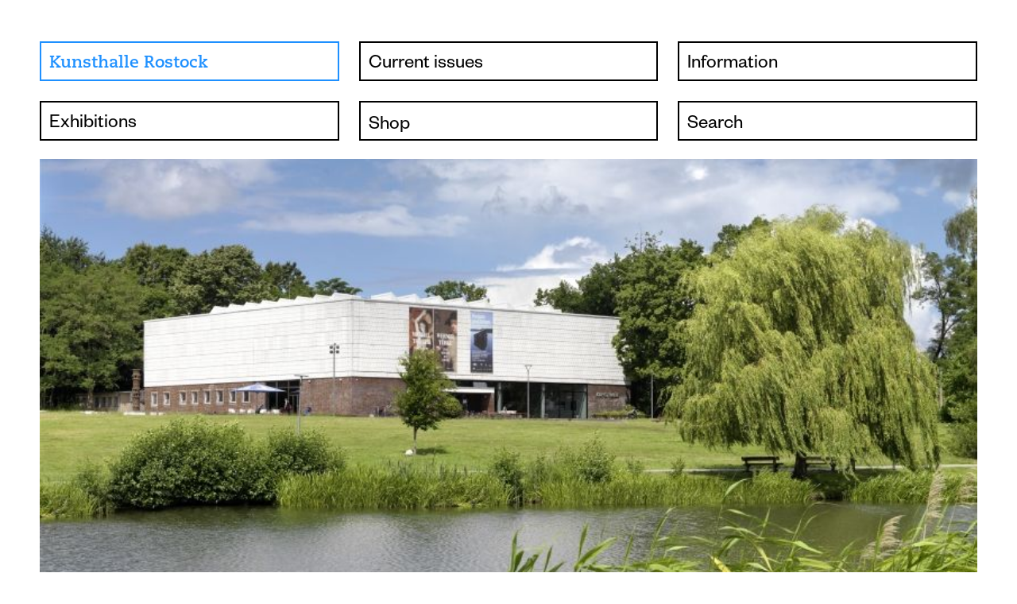

--- FILE ---
content_type: text/html; charset=UTF-8
request_url: https://kh-rostock.de/en/kunsthalle-rostock/ueber-uns
body_size: 7534
content:
<!DOCTYPE html>

<!--

 /$$         /$$   /$$
| $$        | $$  /$$/
| $$        | $$ /$$/ 
| $$        | $$$$$/  
| $$        | $$  $$  
| $$        | $$\  $$ 
| $$$$$$$$  | $$ \  $$
|________/  |__/  \__/

-->

<head>

  <meta charset="utf-8" />
  <meta name="viewport" content="width=device-width, initial-scale=1.0, maximum-scale=1.0, user-scalable=no" />

  <title>Kunsthalle Rostock | About the Art Hall</title>
  <meta name="description" content="Die Kunsthalle Rostock war der erste und einzige Neubau eines Kunstmuseums in der DDR und ist das gr&ouml;&szlig;te Ausstellungshaus f&uuml;r zeitgen&ouml;ssische Kunst in Mecklenburg-Vorpommern.">
  <meta name="keywords" content="art, museum, rostock, Schwanenteich">

  <meta name="og:description" content="Die Kunsthalle Rostock war der erste und einzige Neubau eines Kunstmuseums in der DDR und ist das gr&ouml;&szlig;te Ausstellungshaus f&uuml;r zeitgen&ouml;ssische Kunst in Mecklenburg-Vorpommern.">
  <meta name="og:keywords" content="art, museum, rostock, Schwanenteich">
  <meta property="og:title" content="Kunsthalle Rostock"/>
  <meta property="og:image" content="https://kh-rostock.de/content/3531_1_06030003902.jpg"/>
  <meta property="og:image:width" content="1200" />
  <meta property="og:image:height" content="1200" />

  <!-- favicon -->
  <link rel="shortcut icon" type="image/png" href="https://kh-rostock.de/assets/favicon/apple-icon-60x60.png"/>
  <link rel="apple-touch-icon" sizes="57x57" href="https://kh-rostock.de/assets/favicon/apple-icon-57x57.png">
  <link rel="apple-touch-icon" sizes="60x60" href="https://kh-rostock.de/assets/favicon/apple-icon-60x60.png">
  <link rel="apple-touch-icon" sizes="72x72" href="https://kh-rostock.de/assets/favicon/apple-icon-72x72.png">
  <link rel="apple-touch-icon" sizes="76x76" href="https://kh-rostock.de/assets/favicon/apple-icon-76x76.png">
  <link rel="apple-touch-icon" sizes="114x114" href="https://kh-rostock.de/assets/favicon/apple-icon-114x114.png">
  <link rel="apple-touch-icon" sizes="120x120" href="https://kh-rostock.de/assets/favicon/apple-icon-120x120.png">
  <link rel="apple-touch-icon" sizes="144x144" href="https://kh-rostock.de/assets/favicon/apple-icon-144x144.png">
  <link rel="apple-touch-icon" sizes="152x152" href="https://kh-rostock.de/assets/favicon/apple-icon-152x152.png">
  <link rel="apple-touch-icon" sizes="180x180" href="https://kh-rostock.de/assets/favicon/apple-icon-180x180.png">
  <link rel="icon" type="image/png" sizes="192x192"  href="https://kh-rostock.de/assets/favicon/android-icon-192x192.png">
  <link rel="icon" type="image/png" sizes="32x32" href="https://kh-rostock.de/assets/favicon/favicon-32x32.png">
  <link rel="icon" type="image/png" sizes="96x96" href="https://kh-rostock.de/assets/favicon/favicon-96x96.png">
  <meta name="msapplication-TileImage" content="https://kh-rostock.de/assets/favicon/ms-icon-144x144.png">
  
  <!-- styles -->
  <link rel="stylesheet" href="https://kh-rostock.de/assets/css/index.css">  <link rel="stylesheet" href="https://kh-rostock.de/assets/css/nprogress.css">  <!-- scripts -->
  <script src="https://ajax.googleapis.com/ajax/libs/jquery/2.1.4/jquery.min.js"></script>
  <script type="text/javascript" src="https://maps.googleapis.com/maps/api/js?key=AIzaSyBuRIIAJn1ilXtI7fkuCvqJRtgOjt6NabQ"></script>
  <script src="https://ajax.googleapis.com/ajax/libs/jqueryui/1.12.1/jquery-ui.min.js"></script>
  
</head>

<body>
    
<header>
    <nav class="navigation column" role="navigation">
  <h3 class="krh_menu">Kunsthalle Rostock <div class="burger"><img src="https://kh-rostock.de/assets/img/burger.svg"></div></h3>
  <ul class="menu">
    <div class="menu_row id1">     <h3>
                <li><a href="https://kh-rostock.de/en"><div class="linkarrow">→&shy;</div>Kunsthalle Rostock</a></li>
                                 <li>
            <a href="https://kh-rostock.de/en/kunsthalle-rostock/ueber-uns" ><div class="linkarrow">→&shy;</div>About the Art Hall</a>
          </li>
                                <li>
            <a href="https://kh-rostock.de/en/kunsthalle-rostock/sammlung" ><div class="linkarrow">→&shy;</div>Collection</a>
          </li>
                                <li>
            <a href="https://kh-rostock.de/en/kunsthalle-rostock/ansprechpartner" ><div class="linkarrow">→&shy;</div>Contact persons</a>
          </li>
                                <li>
            <a href="https://kh-rostock.de/en/kunsthalle-rostock/foerderer-projekte" ><div class="linkarrow">→&shy;</div>Sponsors, Projects</a>
          </li>
                                <li>
            <a href="https://kh-rostock.de/en/kunsthalle-rostock/presse" ><div class="linkarrow">→&shy;</div>Presse</a>
          </li>
                                <li>
            <a href="https://kh-rostock.de/en/kunsthalle-rostock/cafe-bistro" ><div class="linkarrow">→&shy;</div>Caf&eacute;, Bistro</a>
          </li>
                   </h3>
         <h3>
                <li>Current issues</li>
                                 <li>
            <a href="https://kh-rostock.de/en/aktuelles/news" ><div class="linkarrow">→&shy;</div>News</a>
          </li>
                                <li>
            <a href="https://kh-rostock.de/en/aktuelles/veranstaltungs-kalender" ><div class="linkarrow">→&shy;</div>Events calendar</a>
          </li>
                   </h3>
         <h3>
                <li>Information</li>
                                 <li>
            <a href="https://kh-rostock.de/en/information/allgemein" ><div class="linkarrow">→&shy;</div>Visit</a>
          </li>
                                <li>
            <a href="https://kh-rostock.de/en/information/programm" ><div class="linkarrow">→&shy;</div>Programm</a>
          </li>
                                <li>
            <a href="https://kh-rostock.de/en/information/museumspaedagogik" ><div class="linkarrow">→&shy;</div>Kunstvermittlung &amp; Museumsp&auml;dagogik</a>
          </li>
                   </h3>
    </div><div class="menu_row id4">     <h3>
                <li>Exhibitions</li>
                                 <li>
            <a href="https://kh-rostock.de/en/ausstellungen/aktuell" ><div class="linkarrow">→&shy;</div>Current</a>
          </li>
                                <li>
            <a href="https://kh-rostock.de/en/ausstellungen/vorschau" ><div class="linkarrow">→&shy;</div>Preview</a>
          </li>
                                <li>
            <a href="https://kh-rostock.de/en/ausstellungen/archiv" ><div class="linkarrow">→&shy;</div>Archive</a>
          </li>
                   </h3>
         <h3>
                <li class="menushop"><a href="https://kh-rostock.de/en/shop"><div class="linkarrow">→&shy;</div>Shop</a></li>
                             </h3>
         <h3>
                <li><a href="https://kh-rostock.de/en/search"><div class="linkarrow">→&shy;</div>Search</a></li>
                    </h3>
        <form id="form_search">
      <input id="search" class="js-search" type="search" name="q" value="" autocomplete="off" autofocus />
    </form>
  </ul>
</nav></header>

<main class="main">

<div class="slideshow slideshow1">
  <div class="close border roght"><h3>Schließen</h3></div>
  <figure><h2><p></p></h2></figure>
  <img class="previmg2" src="https://kh-rostock.de/content/1-kunsthalle-rostock/1-ueber-uns/aussenansichten.jpg">
  <div class="thumbnails2">
    <div class="prevthumb2-sizer"></div>
            <img class="prevthumb2" src="https://kh-rostock.de/content/1-kunsthalle-rostock/1-ueber-uns/aussenansichten.jpg" alt="">
            <img class="prevthumb2" src="https://kh-rostock.de/content/1-kunsthalle-rostock/1-ueber-uns/csm_aussenansicht_kunsthalle_rostock_6_ace6638524.jpg" alt="">
            <img class="prevthumb2" src="https://kh-rostock.de/content/1-kunsthalle-rostock/1-ueber-uns/csm_aussenansicht_kunsthalle_rostock_7_4d37fea5d0.jpg" alt="">
      </div>
</div>





<script>

$(document).ready(function(){

if ($(window).width() > 850) {
  
  $('.slider1').click(function(){
    $('.slideshow1').css('display','block'); 
    $('nav').css('display','none');
    $('.thumbnails2').isotope({
    itemSelector: '.prevthumb2',
    percentPosition: true,
    originLeft: false,
    originTop: false,
    transitionDuration: 0,
    masonry: {
      columnWidth: '.prevthumb2-sizer'
    }
  }); 
  });
  
  $('.slider2').click(function(){
    $('.slideshow2').css('display','block'); 
    $('nav').css('display','none'); 
    $('.thumbnails2').isotope({
    itemSelector: '.prevthumb2',
    percentPosition: true,
    originLeft: false,
    originTop: false,
    transitionDuration: 0,
    masonry: {
      columnWidth: '.prevthumb2-sizer'
    }
  }); 
  });
  
  $('.slider3').click(function(){
    $('.slideshow3').css('display','block'); 
    $('nav').css('display','none'); 
    $('.thumbnails2').isotope({
    itemSelector: '.prevthumb2',
    percentPosition: true,
    originLeft: false,
    originTop: false,
    transitionDuration: 0,
    masonry: {
      columnWidth: '.prevthumb2-sizer'
    }
  }); 
  });
  
  $('.close').click(function(){
    $('.slideshow').css('display','none'); 
    $('nav').css('display','block'); 
  });
  
  $('.prevthumb').on('mousemove', function(e){
    $(this).parent().parent().children('.previmg').addClass('hidden')
      var src = $(this).attr('src'),
      thumbPosition = $(this).offset(),
      thumbHeight = $(this).height(),
      thumbWidth = $(this).width(),
      thumbRatio = thumbWidth/thumbHeight,
      windowWidth = $(window).width(),
      windowHeight = $(window).height(),
      windowRatio = windowWidth/windowHeight;

      $('.imagewrap').css({
          'display' : 'block',
          'background-image' : 'url("' + src + '")'
      });

      if (windowRatio > thumbRatio){
        var thumbPositionTop = (e.pageY - thumbPosition.top),
        percentage = 100 * (thumbPositionTop / thumbHeight);
        $('.imagewrap').css('background-position-y', percentage + '%');
      }
      
      if (windowRatio < thumbRatio){
        var thumbPositionLeft = (e.pageX - thumbPosition.left),
            percentage = 100 * (thumbPositionLeft / thumbWidth);
        $('.imagewrap').css('background-position-x', percentage + '%');
      };
  });
  

  $('.prevthumb2').on('mouseenter', function(e){
      var src = $(this).attr('src');
      var img = $(this).parent().siblings('.previmg2');
      img.attr('src', src);
      
      var attr = $(this).attr('alt');
      
      var attr = attr.replace(/↵/g, "<br/>");

      var cap = $('figure h2 p');
      cap.text(attr);

  });
    
  }
});
</script>
<div class="grid">
<div class="grid-sizer"></div>

  <div class="grid-item">
    <img class="headerimage" src="https://kh-rostock.de/thumbs/kunsthalle-rostock/ueber-uns/aussenansichten-10x5-q80.jpg" data-src="https://kh-rostock.de/thumbs/kunsthalle-rostock/ueber-uns/aussenansichten-835x402-q80.jpg" alt="aussenansichten.jpg" >
    <h1><p>About the Art Hall</p></h1>
  </div>
  
  <div class="grid-item grid-item--width2 text">
  <p>The Kunsthalle Rostock was regarded as a prestigious object of GDR cultural policy. Designed in 1964 and opened five years later, it was designed &quot;for reasons of foreign policy and cultural policy .., [the Kunsthalle - Anm. D.. The Kunsthalle was originally designed as a pure exhibition pavilion for the presentation of the Biennale of the Baltic Sea, Norway and the islands, which was organized every two years from the 1969 Baltic Sea Week, The founding director, Dr. Horst Zimmermann, has launched a new collection for the Kunsthalle in 1964, in order to establish the house in the forests as an art museum, which is typical of a museum , Research and mediation (and still belong) are among the core competencies of the Kunsthalle.</p>
<p>In addition to the Biennale of the Eastern Sealand, Norway and the islands, there are three scientific and six foreign ministries each year. The special feature of the exhibition programs at the time of the art exhibition of the Ostseeländer Krieg was the largely uncensored presentation of art from non-socialist countries. Rostock Galt in the former GDR borders and is as &quot;gate to the world&quot;. This freedom of movement took place every two years in the art exhibitions.<br />
Apart from the Biennale, the Kunsthalle presents the numerous varied thematic exposures. The focus was on the art of East German modernity (ie art from the GDR) as well as the work of Scandinavian and regional artists. Graphics, plastic, design and painting were exhibited. International cooperation with institutions and artists from Japan, Mexico or France have been carried out separately. The Kunsthalle war is involved in the social life of the city of Rostock. Organized guided tours for school classes or brigade visits by the staff of Rostock's Neptune Shipyard. The number of visitors reached an average of 110,000 visitors per year between the years 1969 and 1990. The peak of 182,696 visitors a year was recorded for the year 1974. Even in the turn of 1989, 134,589 visitors visited the exhibitions. Planziele and brigade visits are, besides the rapidly changing exhibitions, the reasons for the high number of visitors between 1969 and 1989.</p>
<p>Until 1990 the collection of the Kunsthalle consisted mainly of graphics, sculptures and paintings. Most of the stock was purchased between the years 1964 and 1990 or joined to the collection by donations. The collection of the efforts and contacts of the founding director Dr. Horst Zimmermann. The focus of this collection is on regional art, works of the East German Modernist and from the Baltic Sea states. The collection of the collection counted up to the year 1990 well 500 paintings, 200 sculptures and 7,000 graphics.</p>
<p>The collection also houses prints by Otto Dix, Max Liebermann, Ernst Barlach, Käthe Kollwitz and Emil Orlik, and works by Finnish artists. In the field of plastic, for example, works by Joachim Jastram, Fritz Cremer, Felix Droese, Hermann Glöckner and Werner Stötzer can be mentioned. Self-portraits, landscape painting and the depiction of everyday working life dominate the works in the painting world. Among them are paintings by Oskar and Otto Manigk, Kate Diehn-Bitt, Rudolf Austen, Susanne Kandt-Horn and Carl Lohse.</p>
<p>In the course of the German-German reunification of 1990, changes in the Kunsthalle were noticeable. Alternating trips and exhibitions, which are capable of the development of the house at stake.</p>
<p>Since 2009, the Kunsthalle Rostock has been supported by a private sponsoring company under the direction of Dr. Jörg-Uwe Neumann. Since then, national and international renowned artists and photographers have been sitting in the traditionally rich house at the Schwanenteich, among them Arno Rink, Gerhard Richter, Arnulf Rainer, Georg Baselitz, Richard Serra, Norbert Bisky and Eugenio Recuenco. In addition to the already established artists, the Kunsthalle team also focuses on young artists and works from the Scandinavian and Baltic countries.</p>  </div>
  
    
  <div class="grid-item littlegrid">
    <div class="littlegrid-sizer"></div>
                                  
      <img class="littlegrid-item slider1" src="https://kh-rostock.de/thumbs/kunsthalle-rostock/ueber-uns/csm_aussenansicht_kunsthalle_rostock_6_ace6638524-10x7-q80.jpg" data-src="https://kh-rostock.de/thumbs/kunsthalle-rostock/ueber-uns/csm_aussenansicht_kunsthalle_rostock_6_ace6638524-200x133-q80.jpg" alt="" >
                          
      <img class="littlegrid-item slider1" src="https://kh-rostock.de/thumbs/kunsthalle-rostock/ueber-uns/csm_aussenansicht_kunsthalle_rostock_7_4d37fea5d0-10x7-q80.jpg" data-src="https://kh-rostock.de/thumbs/kunsthalle-rostock/ueber-uns/csm_aussenansicht_kunsthalle_rostock_7_4d37fea5d0-200x133-q80.jpg" alt="" >
                </div>
  
  <div class="grid-item marginbottom5">
    <h2 class="trenner"><p>Important exhibitions of the past years:</p></h2>
  </div>
    
                                                                                                                                    <a class="grid-item grid-item--width3 teaser ausitem" href="https://kh-rostock.de/en/ausstellungen/ausstellung/2025/hansa-rostock">
                  <img src="https://kh-rostock.de/thumbs/ausstellungen/ausstellung/2025/hansa-rostock/khr_hansa-10x14-q80.jpg" data-src="https://kh-rostock.de/thumbs/ausstellungen/ausstellung/2025/hansa-rostock/khr_hansa-600x812-q80.jpg" alt="khr_hansa.jpg" >
                <h2>2025</h2>
        <h1><p>Rund &amp; Eckig – Manchmal dreckig</p></h1>
        <h2>60 Jahre F.C. Hansa Rostock</h2>
      </a>
                                                                                                                                                                <a class="grid-item grid-item--width3 teaser ausitem" href="https://kh-rostock.de/en/ausstellungen/ausstellung/2024/gregor-hildebrandt">
                  <img src="https://kh-rostock.de/thumbs/ausstellungen/ausstellung/2024/gregor-hildebrandt/11_gh_khr-_-b0031323foto-roman_marz-gespiegelt-farbkorrigiert_detail-10x8-q80.jpg" data-src="https://kh-rostock.de/thumbs/ausstellungen/ausstellung/2024/gregor-hildebrandt/11_gh_khr-_-b0031323foto-roman_marz-gespiegelt-farbkorrigiert_detail-600x470-q80.jpg" alt="11_gh_khr-_-b0031323foto-roman_marz-gespiegelt-farbkorrigiert_detail.jpg" >
                <h2>2024</h2>
        <h1><p>Gregor Hildebrandt</p></h1>
        <h2>Nah am Wasser</h2>
      </a>
                                                    <a class="grid-item grid-item--width3 teaser ausitem" href="https://kh-rostock.de/en/ausstellungen/ausstellung/2023/unser-sammlung-1891-bis-2022">
                  <img src="https://kh-rostock.de/thumbs/ausstellungen/ausstellung/2023/unser-sammlung-1891-bis-2022/khr-10x6-q80.jpg" data-src="https://kh-rostock.de/thumbs/ausstellungen/ausstellung/2023/unser-sammlung-1891-bis-2022/khr-600x381-q80.jpg" alt="khr.jpg" >
                <h2>2023</h2>
        <h1><p>Unsere Sammlung</p></h1>
        <h2>1891 bis 2022</h2>
      </a>
                                  <a class="grid-item grid-item--width3 teaser ausitem" href="https://kh-rostock.de/en/ausstellungen/ausstellung/2023/udo-lindenberg">
                  <img src="https://kh-rostock.de/thumbs/ausstellungen/ausstellung/2023/udo-lindenberg/udo-lindenberg-10x6-q80.jpg" data-src="https://kh-rostock.de/thumbs/ausstellungen/ausstellung/2023/udo-lindenberg/udo-lindenberg-600x362-q80.jpg" alt="udo-lindenberg.jpg" >
                <h2>2023</h2>
        <h1><p>Udo Lindenberg</p></h1>
        <h2>Malerei, Musik &amp; Gro&szlig;e Show</h2>
      </a>
                                                                                                                                                                                                                                                                      <a class="grid-item grid-item--width3 teaser ausitem" href="https://kh-rostock.de/en/ausstellungen/ausstellung/2020/cur-deus-warum-gott">
                  <img src="https://kh-rostock.de/thumbs/ausstellungen/ausstellung/2020/cur-deus-warum-gott/michael-triegel-imago-2019-mischtechnik-auf-mdf-129-5-x-75-cm-10x17-q80.jpg" data-src="https://kh-rostock.de/thumbs/ausstellungen/ausstellung/2020/cur-deus-warum-gott/michael-triegel-imago-2019-mischtechnik-auf-mdf-129-5-x-75-cm-600x1035-q80.jpg" alt="michael-triegel-imago-2019-mischtechnik-auf-mdf-129-5-x-75-cm.jpg" >
                <h2>2020</h2>
        <h1><p>Michael Triegel</p></h1>
        <h2>Cur Deus &ndash; Warum Gott?</h2>
      </a>
                                                          <a class="grid-item grid-item--width3 teaser ausitem" href="https://kh-rostock.de/en/ausstellungen/ausstellung/2020/die-mahlers">
                  <img src="https://kh-rostock.de/thumbs/ausstellungen/ausstellung/2020/die-mahlers/utemahlersibyllejulia1979_mtl-10x11-q80.jpg" data-src="https://kh-rostock.de/thumbs/ausstellungen/ausstellung/2020/die-mahlers/utemahlersibyllejulia1979_mtl-600x683-q80.jpg" alt="utemahlersibyllejulia1979_mtl.jpg" >
                <h2>2020</h2>
        <h1><p>Ute Mahler &amp; Werner Mahler</p></h1>
        <h2>Werkschau</h2>
      </a>
                                                                <a class="grid-item grid-item--width3 teaser ausitem" href="https://kh-rostock.de/en/ausstellungen/ausstellung/2019/ulrich-hachulla-und-schueler">
                  <img src="https://kh-rostock.de/thumbs/ausstellungen/ausstellung/2019/ulrich-hachulla-und-schueler/741221-ulrich-hachulla-junges-paa-in-der-strassenbahn-1971-10x14-q80.jpg" data-src="https://kh-rostock.de/thumbs/ausstellungen/ausstellung/2019/ulrich-hachulla-und-schueler/741221-ulrich-hachulla-junges-paa-in-der-strassenbahn-1971-600x833-q80.jpg" alt="741221-ulrich-hachulla-junges-paa-in-der-strassenbahn-1971.jpg" >
                <h2>2019</h2>
        <h1><p>Ulrich Hachulla</p></h1>
        <h2>Werkschau mit Arbeiten seiner Meistersch&uuml;ler Michael Triegel und Matthias Ludwig</h2>
      </a>
                                                                                                                                  <a class="grid-item grid-item--width3 teaser ausitem" href="https://kh-rostock.de/en/ausstellungen/ausstellung/2018/willi-sitte-fritz-cremer">
                  <img src="https://kh-rostock.de/thumbs/ausstellungen/ausstellung/2018/willi-sitte-fritz-cremer/willi-sitte-ziegelputzmaschine-1950-oel-auf-karton-54-x-61-cm-10x9-q80.jpg" data-src="https://kh-rostock.de/thumbs/ausstellungen/ausstellung/2018/willi-sitte-fritz-cremer/willi-sitte-ziegelputzmaschine-1950-oel-auf-karton-54-x-61-cm-600x528-q80.jpg" alt="willi-sitte-ziegelputzmaschine-1950-oel-auf-karton-54-x-61-cm.jpg" >
                <h2>2018</h2>
        <h1><p>MOTIV MENSCH</p></h1>
        <h2>Willi Sitte und Fritz Cremer im Dialog</h2>
      </a>
                            <a class="grid-item grid-item--width3 teaser ausitem" href="https://kh-rostock.de/en/ausstellungen/ausstellung/2018/ilya-and-emilia-kabakov">
                  <img src="https://kh-rostock.de/thumbs/ausstellungen/ausstellung/2018/ilya-and-emilia-kabakov/ki-e_2015_804-two-times-nr.5-10x13-q80.jpg" data-src="https://kh-rostock.de/thumbs/ausstellungen/ausstellung/2018/ilya-and-emilia-kabakov/ki-e_2015_804-two-times-nr.5-600x770-q80.jpg" alt="ki-e_2015_804-two-times-nr.5.jpg" >
                <h2>2018</h2>
        <h1><p>ILYA &amp; EMILIA KABAKOV</p></h1>
        <h2>TWO TIMES</h2>
      </a>
                                        <a class="grid-item grid-item--width3 teaser ausitem" href="https://kh-rostock.de/en/ausstellungen/ausstellung/2018/kissing-und-kerstin">
                  <img src="https://kh-rostock.de/thumbs/ausstellungen/ausstellung/2018/kissing-und-kerstin/kissing-kerstin-10x15-q80.jpg" data-src="https://kh-rostock.de/thumbs/ausstellungen/ausstellung/2018/kissing-und-kerstin/kissing-kerstin-600x903-q80.jpg" alt="kissing-kerstin.jpg" >
                <h2>2018</h2>
        <h1><p>Erich Kissing und Kerstin</p></h1>
        <h2>Maler und Modell</h2>
      </a>
                                                                                                                                                          <a class="grid-item grid-item--width3 teaser ausitem" href="https://kh-rostock.de/en/ausstellungen/ausstellung/2017/chiharu-shiota">
                  <img src="https://kh-rostock.de/thumbs/ausstellungen/ausstellung/2017/chiharu-shiota/nl170506-24_chiharu-10x7-q80.jpg" data-src="https://kh-rostock.de/thumbs/ausstellungen/ausstellung/2017/chiharu-shiota/nl170506-24_chiharu-600x400-q80.jpg" alt="nl170506-24_chiharu.jpg" >
                <h2>2017</h2>
        <h1><p>Chiharu Shiota</p></h1>
        <h2>Under the skin / Unter der Haut</h2>
      </a>
                                                                            <a class="grid-item grid-item--width3 teaser ausitem" href="https://kh-rostock.de/en/ausstellungen/ausstellung/2017/wolfgang-mattheuer">
                  <img src="https://kh-rostock.de/thumbs/ausstellungen/ausstellung/2017/wolfgang-mattheuer/wvz-84_12-der-nachbar-der-will-fliegen-1984-oel-auf-leinwand-200-x-230-cm-10x9-q80.jpg" data-src="https://kh-rostock.de/thumbs/ausstellungen/ausstellung/2017/wolfgang-mattheuer/wvz-84_12-der-nachbar-der-will-fliegen-1984-oel-auf-leinwand-200-x-230-cm-600x520-q80.jpg" alt="wvz-84_12-der-nachbar-der-will-fliegen-1984-oel-auf-leinwand-200-x-230-cm.jpg" >
                <h2>2017</h2>
        <h1><p>Wolfgang Mattheuer</p></h1>
        <h2>Bilder als Botschaft</h2>
      </a>
                            <a class="grid-item grid-item--width3 teaser ausitem" href="https://kh-rostock.de/en/ausstellungen/ausstellung/2016/ancien-regime">
                  <img src="https://kh-rostock.de/thumbs/ausstellungen/ausstellung/2016/ancien-regime/muehe-und-luepertz-10x7-q80.jpg" data-src="https://kh-rostock.de/thumbs/ausstellungen/ausstellung/2016/ancien-regime/muehe-und-luepertz-600x419-q80.jpg" alt="muehe-und-luepertz.jpg" >
                <h2>2016</h2>
        <h1><p>Ancien Régime</p></h1>
        <h2>Markus L&uuml;pertz / Andreas M&uuml;he</h2>
      </a>
                                  <a class="grid-item grid-item--width3 teaser ausitem" href="https://kh-rostock.de/en/ausstellungen/ausstellung/2016/guenther-uecker">
                  <img src="https://kh-rostock.de/thumbs/ausstellungen/ausstellung/2016/guenther-uecker/khr-uecker-press067vonwolfgang-staiger-10x7-q80.jpg" data-src="https://kh-rostock.de/thumbs/ausstellungen/ausstellung/2016/guenther-uecker/khr-uecker-press067vonwolfgang-staiger-600x414-q80.jpg" alt="khr-uecker-press067vonwolfgang-staiger.jpg" >
                <h2>2016</h2>
        <h1><p>Günther Uecker</p></h1>
        <h2>Der geschundene Mensch</h2>
      </a>
                                                                                        <a class="grid-item grid-item--width3 teaser ausitem" href="https://kh-rostock.de/en/ausstellungen/ausstellung/2015/david-rubinger">
                  <img src="https://kh-rostock.de/thumbs/ausstellungen/ausstellung/2015/david-rubinger/65x85_10311-10x7-q80.jpg" data-src="https://kh-rostock.de/thumbs/ausstellungen/ausstellung/2015/david-rubinger/65x85_10311-600x404-q80.jpg" alt="65x85_10311.jpg" >
                <h2>2015</h2>
        <h1><p>David Rubinger</p></h1>
        <h2>Israel durch mein Objektiv</h2>
      </a>
                            <a class="grid-item grid-item--width3 teaser ausitem" href="https://kh-rostock.de/en/ausstellungen/ausstellung/2015/arno-rink">
                  <img src="https://kh-rostock.de/thumbs/ausstellungen/ausstellung/2015/arno-rink/rink-kleine-versuchung-vi-2014-oel-auf-leinwand-110-x-90-cm-10x12-q80.jpg" data-src="https://kh-rostock.de/thumbs/ausstellungen/ausstellung/2015/arno-rink/rink-kleine-versuchung-vi-2014-oel-auf-leinwand-110-x-90-cm-600x743-q80.jpg" alt="rink-kleine-versuchung-vi-2014-oel-auf-leinwand-110-x-90-cm.jpg" >
                <h2>2015</h2>
        <h1><p>Arno Rink</p></h1>
        <h2>Werkschau</h2>
      </a>
                                              <a class="grid-item grid-item--width3 teaser ausitem" href="https://kh-rostock.de/en/ausstellungen/ausstellung/2015/sean-scully">
                  <img src="https://kh-rostock.de/thumbs/ausstellungen/ausstellung/2015/sean-scully/sean_1000-10x8-q80.jpg" data-src="https://kh-rostock.de/thumbs/ausstellungen/ausstellung/2015/sean-scully/sean_1000-600x473-q80.jpg" alt="sean_1000.jpg" >
                <h2>2015</h2>
        <h1><p>Sean Scully</p></h1>
        <h2>Figure/Abstract</h2>
      </a>
                      <a class="grid-item grid-item--width3 teaser ausitem" href="https://kh-rostock.de/en/ausstellungen/ausstellung/2014/norbert-bisky-zentrifuge">
                  <img src="https://kh-rostock.de/thumbs/ausstellungen/ausstellung/2014/norbert-bisky-zentrifuge/2010_befall-10x10-q80.jpg" data-src="https://kh-rostock.de/thumbs/ausstellungen/ausstellung/2014/norbert-bisky-zentrifuge/2010_befall-600x602-q80.jpg" alt="2010_befall.jpg" >
                <h2>2014</h2>
        <h1><p>Norbert Bisky</p></h1>
        <h2>Zentrifuge</h2>
      </a>
                                                                <a class="grid-item grid-item--width3 teaser ausitem" href="https://kh-rostock.de/en/ausstellungen/ausstellung/2014/werner-tuebke-michael-triegel">
                  <img src="https://kh-rostock.de/thumbs/ausstellungen/ausstellung/2014/werner-tuebke-michael-triegel/werner_tuebke__happening_in_pompeji__1980__mischtechnik_auf_holz__103_x_136_cm-10x8-q80.jpg" data-src="https://kh-rostock.de/thumbs/ausstellungen/ausstellung/2014/werner-tuebke-michael-triegel/werner_tuebke__happening_in_pompeji__1980__mischtechnik_auf_holz__103_x_136_cm-600x454-q80.jpg" alt="werner_tuebke__happening_in_pompeji__1980__mischtechnik_auf_holz__103_x_136_cm.jpg" >
                <h2>2014</h2>
        <h1><p>Werner Tübke / Michael Triegel</p></h1>
        <h2>ZWEI MEISTER AUS LEIPZIG</h2>
      </a>
                      <a class="grid-item grid-item--width3 teaser ausitem" href="https://kh-rostock.de/en/ausstellungen/ausstellung/2014/claude-viallat">
                  <img src="https://kh-rostock.de/thumbs/ausstellungen/ausstellung/2014/claude-viallat/viallat_15_2011-10x9-q80.jpg" data-src="https://kh-rostock.de/thumbs/ausstellungen/ausstellung/2014/claude-viallat/viallat_15_2011-600x544-q80.jpg" alt="viallat_15_2011.jpg" >
                <h2>2014</h2>
        <h1><p>Claude Viallat</p></h1>
        <h2>Der Stoff der Malerei</h2>
      </a>
                                                                <a class="grid-item grid-item--width3 teaser ausitem" href="https://kh-rostock.de/en/ausstellungen/ausstellung/2013/inge-jo">
                  <img src="https://kh-rostock.de/thumbs/ausstellungen/ausstellung/2013/inge-jo/csm_jastram_7d981551c1-10x7-q80.jpg" data-src="https://kh-rostock.de/thumbs/ausstellungen/ausstellung/2013/inge-jo/csm_jastram_7d981551c1-600x438-q80.jpg" alt="csm_jastram_7d981551c1.jpg" >
                <h2>2013</h2>
        <h1><p>Inge &amp; Jo</p></h1>
        <h2>Das K&uuml;nstlerpaar JASTRAM</h2>
      </a>
                      <a class="grid-item grid-item--width3 teaser ausitem" href="https://kh-rostock.de/en/ausstellungen/ausstellung/2013/traumfrauen-traummaenner">
                  <img src="https://kh-rostock.de/thumbs/ausstellungen/ausstellung/2013/traumfrauen-traummaenner/angelina-jolie_los-angeles_2007_amarc_hom-10x13-q80.jpg" data-src="https://kh-rostock.de/thumbs/ausstellungen/ausstellung/2013/traumfrauen-traummaenner/angelina-jolie_los-angeles_2007_amarc_hom-600x763-q80.jpg" alt="angelina-jolie_los-angeles_2007_amarc_hom.jpg" >
                <h2>2013</h2>
        <h1><p>Traumfrauen / Traummänner</p></h1>
        <h2>50 Starfotografen zeigen ihre Vision vom Ideal</h2>
      </a>
                                              <a class="grid-item grid-item--width3 teaser ausitem" href="https://kh-rostock.de/en/ausstellungen/ausstellung/2013/steve-schapiro">
                  <img src="https://kh-rostock.de/thumbs/ausstellungen/ausstellung/2013/steve-schapiro/steveschapiro_plakata1_bildtitel-10x11-q80.jpg" data-src="https://kh-rostock.de/thumbs/ausstellungen/ausstellung/2013/steve-schapiro/steveschapiro_plakata1_bildtitel-600x663-q80.jpg" alt="steveschapiro_plakata1_bildtitel.jpg" >
                <h2>2013</h2>
        <h1><p>Steve Schapiro</p></h1>
        <h2>THEN AND NOW - Eine Retrospektive</h2>
      </a>
                                                    <a class="grid-item grid-item--width3 teaser ausitem" href="https://kh-rostock.de/en/ausstellungen/ausstellung/2012/sammlung">
                  <img src="https://kh-rostock.de/thumbs/ausstellungen/ausstellung/2012/sammlung/kr772144_1-10x13-q80.jpg" data-src="https://kh-rostock.de/thumbs/ausstellungen/ausstellung/2012/sammlung/kr772144_1-600x772-q80.jpg" alt="kr772144_1.jpg" >
                <h2>2012</h2>
        <h1><p>Sammlung²</p></h1>
        <h2>Hermann Gl&ouml;ckner im Dialog mit der Plastiksammlung der Kunsthalle Rostock</h2>
      </a>
                <a class="grid-item grid-item--width3 teaser ausitem" href="https://kh-rostock.de/en/ausstellungen/ausstellung/2012/portfolio-berlin-02">
                  <img src="https://kh-rostock.de/thumbs/ausstellungen/ausstellung/2012/portfolio-berlin-02/4_pb-10x8-q80.jpg" data-src="https://kh-rostock.de/thumbs/ausstellungen/ausstellung/2012/portfolio-berlin-02/4_pb-600x481-q80.jpg" alt="4_pb.jpg" >
                <h2>2012</h2>
        <h1><p>Portfolio Berlin 02</p></h1>
        <h2>Monica Bonvicini, Bj&ouml;rn Dahlem, Olafur Eliasson, Alicja Kwade, Via Lewandowsky, Michael Sailstorfer, Bettina Pousttchi</h2>
      </a>
                                                    <a class="grid-item grid-item--width3 teaser ausitem" href="https://kh-rostock.de/en/ausstellungen/ausstellung/2011/credo">
                  <img src="https://kh-rostock.de/thumbs/ausstellungen/ausstellung/2011/credo/bild-024-10x7-q80.jpg" data-src="https://kh-rostock.de/thumbs/ausstellungen/ausstellung/2011/credo/bild-024-600x450-q80.jpg" alt="bild-024.jpg" >
                <h2>2011</h2>
        <h1><p>CREDO</p></h1>
        <h2>Georg Baselitz, Gotthard Graubner, Gerhard Richter, G&uuml;nter Uecker</h2>
      </a>
                                  <a class="grid-item grid-item--width3 teaser ausitem" href="https://kh-rostock.de/en/ausstellungen/ausstellung/2011/richard-serra">
                  <img src="https://kh-rostock.de/thumbs/ausstellungen/ausstellung/2011/richard-serra/serra_einladung-1-10x6-q80.jpg" data-src="https://kh-rostock.de/thumbs/ausstellungen/ausstellung/2011/richard-serra/serra_einladung-1-600x383-q80.jpg" alt="serra_einladung-1.jpg" >
                <h2>2011</h2>
        <h1><p>Richard Serra</p></h1>
        <h2>Paperworks</h2>
      </a>
                                                          <a class="grid-item grid-item--width3 teaser ausitem" href="https://kh-rostock.de/en/ausstellungen/ausstellung/2010/paolo-roversi">
                  <img src="https://kh-rostock.de/thumbs/ausstellungen/ausstellung/2010/paolo-roversi/natalia-paris-2003-10x13-q80.jpg" data-src="https://kh-rostock.de/thumbs/ausstellungen/ausstellung/2010/paolo-roversi/natalia-paris-2003-600x753-q80.jpg" alt="natalia-paris-2003.jpg" >
                <h2>2010</h2>
        <h1><p>Paolo Roversi</p></h1>
        <h2>Studio</h2>
      </a>
                <a class="grid-item grid-item--width3 teaser ausitem" href="https://kh-rostock.de/en/ausstellungen/ausstellung/2010/a-r-penck">
                  <img src="https://kh-rostock.de/thumbs/ausstellungen/ausstellung/2010/a-r-penck/penck_deutschland-nach-der-wahl_1990-10x7-q80.jpg" data-src="https://kh-rostock.de/thumbs/ausstellungen/ausstellung/2010/a-r-penck/penck_deutschland-nach-der-wahl_1990-600x393-q80.jpg" alt="penck_deutschland-nach-der-wahl_1990.jpg" >
                <h2>2010</h2>
        <h1><p>A.R.Penck</p></h1>
        <h2>Werke aus der Sammlung B&ouml;ckmann</h2>
      </a>
                                        <a class="grid-item grid-item--width3 teaser ausitem" href="https://kh-rostock.de/en/ausstellungen/ausstellung/2009/china-total">
                  <img src="https://kh-rostock.de/thumbs/ausstellungen/ausstellung/2009/china-total/china-total-21.08-10x15-q80.jpg" data-src="https://kh-rostock.de/thumbs/ausstellungen/ausstellung/2009/china-total/china-total-21.08-600x920-q80.jpg" alt="china-total-21.08.jpg" >
                <h2>2009</h2>
        <h1><p>CHINA TOTAL</p></h1>
        <h2>All the great modern things</h2>
      </a>
                            <a class="grid-item grid-item--width3 teaser ausitem" href="https://kh-rostock.de/en/ausstellungen/ausstellung/2009/wolfgang-joop">
                  <img src="https://kh-rostock.de/thumbs/ausstellungen/ausstellung/2009/wolfgang-joop/img_3415-wolfgang-joop-10x7-q80.jpg" data-src="https://kh-rostock.de/thumbs/ausstellungen/ausstellung/2009/wolfgang-joop/img_3415-wolfgang-joop-600x401-q80.jpg" alt="img_3415-wolfgang-joop.jpg" >
                <h2>2009</h2>
        <h1><p>Wolfgang Joop</p></h1>
        <h2>Eternal Love</h2>
      </a>
                <a class="grid-item grid-item--width3 teaser ausitem" href="https://kh-rostock.de/en/ausstellungen/ausstellung/2009/jahre-kunsthalle-rostock">
                  <img src="https://kh-rostock.de/thumbs/ausstellungen/ausstellung/2009/jahre-kunsthalle-rostock/nl1211-1-kunsthalle-10x7-q80.jpg" data-src="https://kh-rostock.de/thumbs/ausstellungen/ausstellung/2009/jahre-kunsthalle-rostock/nl1211-1-kunsthalle-600x399-q80.jpg" alt="nl1211-1-kunsthalle.jpg" >
                <h2>2009</h2>
        <h1><p>40 Jahre Kunsthalle Rostock</p></h1>
        <h2>Sonderausstellung zum Jubil&auml;um</h2>
      </a>
                                                                                                                      <a class="grid-item grid-item--width3 teaser ausitem" href="https://kh-rostock.de/en/ausstellungen/ausstellung/2006/christo-und-jeanne-claude">
                  <img src="https://kh-rostock.de/thumbs/ausstellungen/ausstellung/2006/christo-und-jeanne-claude/nl1507-27_christoeroeffnung-10x13-q80.jpg" data-src="https://kh-rostock.de/thumbs/ausstellungen/ausstellung/2006/christo-und-jeanne-claude/nl1507-27_christoeroeffnung-600x764-q80.jpg" alt="nl1507-27_christoeroeffnung.jpg" >
                <h2>2006</h2>
        <h1><p>Christo und Jeanne-Claude</p></h1>
        <h2>THE PONT NEUF WRAPPED / OVER THE RIVER</h2>
      </a>
        
  <div class="grid-item trenner" ></div>
  
</div>

</main>

<footer class="columns">

  <div class="col-1">
    <h3>
      <p>Kunsthalle Rostock<br />
Hamburger Straße 40<br />
D-18069 Rostock</p>    </h3>

    <h3 class="genitem">
      <a class="width100" href="https://kh-rostock.de/en/information/allgemein">Directions</a>
    </h3>

    <h3 class="genitem">
      <a class="width100" href="https://kh-rostock.de/en/impressum">Imprint</a>
    </h3>

    <h3 class="genitem">
      <a class="width100" href="https://kh-rostock.de/en/datenschutz">Datenschutz</a>
    </h3>

    <h3 class="genitem">
      <a class="width100" href="https://kh-rostock.de/en/agb">Allgemeine Gesch&auml;ftsbedingungen mit Kundeninformationen</a>
    </h3>
  </div>

  <div class="col-2">
    <h3><p>Tel. Sekretariat:<br />
+49 (0) 381 440 405-00</br><br />
Tel. Kasse:<br />
+49  (0) 381 440 405-15</br><br />
E-Mail:<br />
info@kh-rostock.de</br></p></h3>
  </div>

  <div class="col-3">
    <form action="https://newsletter.kunsthallerostock.de/297/665/ff5ff2f7a1/subscribe/form.html?_g=1741094852">
      <h3 class="genitem marginbottom50"><input class="submitbutton" type='submit' name='submit1' value='Sign in Newsletter'></h3>
  </form>
      <ul class="languages-menu"> 
  <h3 class="genitem">
    <li class="languages-item">
      <a href="https://kh-rostock.de/de">
        Deutsch
      </a>
    </li>
  </h3>
 
</ul>    </div>
  </footer>

  <!-- scripts -->
  <script src="https://kh-rostock.de/assets/js/jquery.mousewheel.min.js"></script>  <script src="https://kh-rostock.de/assets/js/imagesloade.min.js"></script>  <script src="https://kh-rostock.de/assets/js/pjax.js"></script>  <script src="https://kh-rostock.de/assets/js/nprogress.js"></script>  <script src="https://kh-rostock.de/assets/js/isotope.min.js"></script>  <script src="https://kh-rostock.de/assets/js/main.js"></script>  <script src="https://kh-rostock.de/assets/js/fontsize.js"></script>  <script src="https://kh-rostock.de/assets/js/scrollto.min.js"></script>  <script src="https://kh-rostock.de/assets/js/unvail.js"></script>
</body>

</html>


--- FILE ---
content_type: text/css
request_url: https://kh-rostock.de/assets/css/index.css
body_size: 4335
content:
/*---- Overall ----*/
* {
  margin: 0;
  padding: 0;

  -webkit-box-sizing:border-box;
  -moz-box-sizing:border-box;
  -ms-box-sizing:border-box;
  box-sizing:border-box;
}
body, html{
  width: 100%;
  height: 100%;
}

/*---- Typography ----*/
@font-face {
  font-family: 'CaeciliaLTStd-Bold';
  src: url('fonts/CaeciliaLTStd-Bold.eot');
  src: local('☺'), url('fonts/CaeciliaLTStd-Bold.woff') format('woff'), url('fonts/CaeciliaLTStd-Bold.ttf') format('truetype'), url('fonts/CaeciliaLTStd-Bold.svg') format('svg');
  font-weight: normal;
  font-style: normal;
}
@font-face {
  font-family: 'FoundersGrotesk-Regular';
  src: url('fonts/FoundersGrotesk-Regular.eot');
  src: local('☺'), url('fonts/FoundersGrotesk-Regular.woff') format('woff'), url('fonts/FoundersGrotesk-Regular.ttf') format('truetype'), url('fonts/FoundersGrotesk-Regular.svg') format('svg');
  font-weight: normal;
  font-style: normal;
}
@font-face {
  font-family: 'FoundersGroteskXCond-Med';
  src: url('fonts/FoundersGroteskXCond-Med.eot');
  src: local('☺'), url('fonts/FoundersGroteskXCond-Med.woff') format('woff'), url('fonts/FoundersGroteskXCond-Med.ttf') format('truetype'), url('fonts/FoundersGroteskXCond-Med.svg') format('svg');
  font-weight: normal;
  font-style: normal;
}
@font-face {
  font-family: 'Conv_Polder-Grotesk-Beta_03';
  src: url('fonts/Polder-Grotesk-Beta_03.eot');
  src: local('☺'), url('fonts/Polder-Grotesk-Beta_03.woff') format('woff'), url('fonts/Polder-Grotesk-Beta_03.ttf') format('truetype'), url('fonts/Polder-Grotesk-Beta_03.svg') format('svg');
  font-weight: normal;
  font-style: normal;
}
@font-face {
  font-family: 'VanDijck-Regular';
  src: url('fonts/VanDijck-Regular.eot');
  src: local('☺'), url('fonts/VanDijck-Regular.woff') format('woff'), url('fonts/VanDijck-Regular.ttf') format('truetype'), url('fonts/VanDijck-Regular.svg') format('svg');
  font-weight: normal;
  font-style: normal;
}

h1 p{
  font-family: 'FoundersGroteskXCond-Med', Arial, sans;
  font-weight: normal;
  margin: 0;
}
h1 > p {
  padding-top: 0;
  display: -webkit-box !important;
  display: -moz-box !important;
  display: -ms-flexbox !important;
  display: -webkit-flex !important;
  display: flex !important;

  -moz-justify-content: space-between !important;
  -webkit-justify-content: space-between !important;
  justify-content: space-between !important;
}
h2{
  font-family: 'FoundersGrotesk-Regular', Arial, sans;
  font-size: 26px;
  line-height: 27.5px;
  font-weight: normal;
}
.teaser > h2:first-of-type {
  margin-top: 5px;
}
.teaser > p{
  margin-top: 5px;
}
.grid-item > h2, .text > h2{
  margin-bottom: 5px;
}
h2 p{
  font-family: 'FoundersGrotesk-Regular', Arial, sans;
  font-size: 25px;
  line-height: 27.5px;
  font-weight: normal;
}
h3{
  font-family: 'FoundersGrotesk-Regular', Arial, sans;
  font-size: 25px;
  line-height: 27.5px;
  border: 2px solid;
  padding: 10px;
  padding-bottom: 2.5px;
  font-weight: normal;
  padding-top: 14px;
  background-color: white;
}
h3 a, h3 p{
  font-family: 'FoundersGrotesk-Regular', Arial, sans;
  font-size: 25px;
  line-height: 27.5px;
  padding: 10px;
  padding-left: 0;
  padding-top: 0;
  padding-bottom: 2.5px;
  font-weight: normal;
}
.main h3 a{
  word-break: break-all;
  word-wrap: break-word;
}
p, ul, ul p, .box p, .box_besuch p{
  font-family: 'FoundersGrotesk-Regular';
  font-size: 20px;
}
.textbildwrap{
  position: absolute;
}
.textbild{
  color: white;
  padding: 25px;
  width: calc(66.66666666666672vw - 75px);
}
.textbildsub{
  display: inline;
  float: right;
}
.text strong{
  font-family: 'FoundersGrotesk-Regular', Arial, sans;
  font-size: 25px;
  line-height: 27.5px;
  font-weight: normal;
  margin-bottom: 5px;
}
.excerpt p{
  font-size: 20px;
  line-height: 23.5px;
}
#logowrap{
  width: 100%;
  height: 225px;
  max-height: 225px;
  text-align: center;
}
#logo{
  background-color: black;
  height: calc(100% - 55px);
  max-width: 100%;
  width: auto;
  margin-bottom: 40px;
  margin-top: 15px;
}

/*---- Links ----*/
a, a:hover, a:visited{
  color: black;
  text-decoration: none;
}
.inside_h3 h3 a{
  display: inline-block;
  word-break: break-all;
  word-wrap: break-word;
  margin-bottom: 0;
}
.inside_h3 h3{
  padding-top: 10px;
}

/*---- List elements ----*/
li{
  list-style: none;
}

/*---- Media ----*/
img{
  width: 100%;
}

/*---- Layout and Grid ----*/
.box, .box_besuch{
  background-color: white;
}
.grid-item .box, .grid-item .box_besuch{
  overflow: hidden;
  height: 50px;
  padding: 10px;
  border: 2px solid;
  position: relative;
}

/* Dropdown Button */
.dropdown{
  position: absolute;
  top: 0px;
  z-index: 1;
  width: 70px;
  height: 45px;
  right: -30px;
  font-family: 'FoundersGrotesk-Regular';
  pointer-events: none;
}
.dropbtn, .dropbtn2{
  border: none;
  cursor: pointer;
  float: right;
  color: black;
  position: absolute;
  right: 35px;
  width: 50px;
  text-align: center;
  height: 50px;
  line-height: 56px;
  font-size: 22px;
  transition: 150ms;
  font-weight: 900;
  -webkit-transition-property: color, transform;
  -moz-transition-property: color, transform;
  -o-transition-property: color, transform;
  transition-property: color, transform;
}
.dropbtn{
  right: 28.5px;
  top: 0px;
}
.dropbtn2{
  -webkit-transition: 150ms;
  -moz-transition: 150ms;
  -o-transition: 150ms;
  line-height: 44px;
  -moz-transform: rotate(90deg);
  -ms-transform: rotate(90deg);
  -o-transform: rotate(90deg);
  -webkit-transform: rotate(90deg);
}
.rotate{
  -moz-transform: rotate(-90deg);
  -ms-transform: rotate(-90deg);
  -o-transform: rotate(-90deg);
  -webkit-transform: rotate(-90deg);
  transform: rotate(-90deg);
  top: 0px;
}
/*---- Header ----*/
/*---- Menu ----*/
nav{
  width: calc(100vw - 75px);
  margin-left: 50px;
  position: fixed;
  top: 52px;
  z-index: 10;
}
.menu_row{
  width: calc(100%);
  position: absolute;
}
.menu_row:nth-of-type(1){
  z-index: 3;
}
.menu_row:nth-of-type(2){
  margin-top: 75px;
  z-index: 2;
}
.menu_row > h3{
  width: calc(33.333333% - 50px);
  padding: 0;
  padding-left: 5px;
  cursor: pointer;
}
.bigtext > p {
  clear: both !important;
}
.bigtext > p > span {
  overflow: visible;
  float: left !important;
}
.bigtext > span, .bigtext{
  overflow: visible;
}
.menu h3{
  width: calc(33.33% - 25px);
  display: inline-block;
  vertical-align: top;
  height: auto;
  max-height: 50px;
  min-height: 50px;
  overflow: hidden;
  margin-right: 25px;
  background-color: white;
  float: left;
}
.menu h3 li:last-child {
  height: 48px;
}
.menu .menu_row:first-child h3 li:first-child a{
  font-family: 'CaeciliaLTStd-Bold';
  font-size: 21px;
  line-height: 24px;
}
.menu .menu_row h3 li a{
  width: 100%;
  display: list-item;
}
.menu .menu_row h3 li a:hover .linkarrow, .menu .menu_row h3 li a:hover .linkarrow, .sl:hover .linkarrow{
  opacity: 1;
  max-width: 100px;
}
.menu .menu_row:nth-child(2) h3:nth-child(3) li a {
  height: 50px;
  line-height: 50px;
  top: 3.5px;
  position: absolute;
  width: 28vw;
}
.sl:hover .linkarrow{
  margin-right: 10px;
}
.sl{
  width: 100%;
  display: inline-block;
}
.menu h3 li{
  padding-top: 0;
  padding-bottom: 0;
  padding: 5px;
  height: auto;
}
.menu h3 li:first-child{
  padding-top: 14px;
}
.linkarrow{
  display: inline-block;
  font-family: 'Conv_Polder-Grotesk-Beta_03';
  font-size: 21px;
  max-width: 0;
  opacity: 0;
  -webkit-transition: max-width 150ms;
  -moz-transition: max-width 150ms;
  -o-transition: max-width 150ms;
  transition: max-width 150ms;
}
.menu h3{
  -webkit-transition: max-height 300ms ease-out;
  -moz-transition: max-height 300ms ease-out;
  -o-transition: max-height 300ms ease-out;
  transition: max-height 300ms ease-out;
}
.menu .menu_row:first-child h3:first-child:hover, .menu .menu_row:first-child h3:first-child:hover li a, .menu .menu_row:first-child h3:first-child.active_color *, .menu .menu_row:first-child h3:first-child.active_color{
  color: #1e90ff;
}
.menu .menu_row:first-child h3:nth-child(2):hover, .menu .menu_row:first-child h3:nth-child(2):hover li a, .menu .menu_row:first-child h3:nth-child(2).active_color *, .menu .menu_row:first-child h3:nth-child(2).active_color{
  color: #ff6347;
}
.menu .menu_row:first-child h3:nth-child(3):hover, .menu .menu_row:first-child h3:nth-child(3):hover li a, .menu .menu_row:first-child h3:nth-child(3).active_color *, .menu .menu_row:first-child h3:nth-child(3).active_color{
  color: #32cd32;
}
.menu .menu_row:nth-child(2) h3:first-child:hover, .menu .menu_row:nth-child(2) h3:first-child:hover li a, .menu .menu_row:nth-child(2) h3:first-child.active_color *, .menu .menu_row:nth-child(2) h3:first-child.active_color{
  color: #ee82ee;
}
.menu .menu_row:nth-child(2) h3:nth-child(2):hover, .menu .menu_row:nth-child(2) h3:nth-child(2):hover li a, .menu .menu_row:nth-child(2) h3:nth-child(2).active_color *, .menu .menu_row:nth-child(2) h3:nth-child(2).active_color{
  color: #ffd700;
}
.menu .menu_row:nth-child(2) h3:nth-child(3):hover, .menu .menu_row:nth-child(2) h3:nth-child(3):hover li a, .menu .menu_row:nth-child(2) h3:nth-child(3).active_color *, .menu .menu_row:nth-child(2) h3:nth-child(3).active_color{
  color: #7b68ee;
}
li a{
  width:100%;
  height:100%;
}

/*---- Search ----*/
input, input[type="text"], input[type="search"]{
  -moz-appearance: none;
  -webkit-appearance: none;
  -moz-appearance:    none;
  appearance: none;
  border: 0px;
  -moz-border-radius: 0;
  -webkit-border-radius: 0;
  border-radius: 0;
}

input:focus,
select:focus,
textarea:focus,
button:focus {
    outline: none;
}
input::-webkit-search-cancel-button{
    display: none;
}
::-webkit-scrollbar {
    display: none;
}
input:focus {
}
#result1, #result{
  display: none;
}
input, button{
  font-family: 'FoundersGrotesk-Regular', Arial, sans;
  font-size: 25px;
  line-height: 27px;
  width: 100%;
  display: block;
  text-align: left;
  background-color: white;
  border: none;
}
#search{
  font-family: 'FoundersGrotesk-Regular', Arial, sans;
  font-size: 25px;
  line-height: 27px;
  margin-top: 6px;
  width: 100%;
  display: block;
  text-align: left;
  background-color: white;
  border: none;
  margin-left: -4px;
}
#search{
  color: #7b68ee;
}
button, .slider2, .slider3{
  cursor: pointer;
}
.submitbutton{
  cursor: pointer;
}
#form_search{
    position: fixed;
    right: 47px;
    width: calc(33.33% - 50px);
    height: 50px;
    padding: 10px;
    padding-top: 10px;

}
.search_container{
  padding: 50px;
  padding-right: 49px;
  padding-top: 0px;
}
.search_container h3{
  margin-bottom: 20px;
  height: 50px;
}

/*---- Body ----*/
.main{
  height: auto;
  position: relative;
  z-index: 1;
  top: 200px;
  min-height: 100%;
}

/*---- Footer ----*/
footer{
  position: relative;
  margin-bottom: 25px;
  top: 200px;
}
.languages-menu{
  margin-top: 5px;
}
.languages-menu h3 li{
  width: 100%;
  height: 45px;
  padding-top: 3px;
}
.languages-menu h3{
  padding: 0;
}
.languages-menu h3 li a{
  padding: 0;
  padding-left: 10px;
  width: 100%;
  display: inline-block;
  line-height: 50px;
}
.languages-menu li{
  display: inline-block;
  width: auto;
}
.languages-menu a{
  padding-right: 0px;
}

/*---- Isotope ----*/
.grid {
  margin-left: 50px;
  margin-right: 50px;
  width: calc(100vw - 75px);
}
.grid-item,
.grid-sizer {
  width: 16.66666666666667%;
  margin-bottom: 25px;
}
.grid-sizer,
.littlegrid-sizer{
  margin-bottom: 0;
}
.littlegrid img{
  cursor: pointer;
}
.grid-item.teaser{
  margin-bottom: 25px;
}
.teaser2{
  margin-bottom: 12.5px !important;
}
.shopitem{
  margin-bottom: 50px !important;
}
.myFormWrapper{
  position: fixed;
  height: 100%;
  width: calc(33.33vw - 50px);
  left: calc(66.66vw);;
  overflow: hidden;
}
#myform{
  height: 72vh;
  background-color: white;
  overflow-y: scroll;
  width: 100%;
}
#ordertext{
  margin-bottom: 25px;
}
.grid-item{
  float: left;
  width: calc(100% - 25px);
}
.nongrid-item {
  float: left;
  display: inline-block
}
.grid-item--width2 {
  width: calc(66.66666666666672% - 25px);
}
.grid-item--width3 {
  width: calc(33.33333333333334% - 25px);
}
.grid-item--width4 {
  width: calc(16.66666666666667% - 25px);
}

/*---- Little Isotope ----*/
.littlegrid {
  width: 33.33333333333334%;
  height: auto;
}
.littlegrid2 {
  width: 66.66666666666672%;
  height: auto;
}
.littlegrid-item,
.littlegrid-sizer {
  width: 50%;
  margin-bottom: 25px;
}
.littlegrid2-item,
.littlegrid2-sizer {
  width: 25%;
  margin-bottom: 25px;
}
.littlegrid2-item {
  float: left;
  width: calc(25% - 25px);
}
.littlegrid-item {
  float: left;
  width: calc(50% - 25px);
}

.littlegrid-item--width2 {
  float: left;
  width: calc(100% - 25px);
}
a.littlegrid-item--width2.teaser{
  margin-bottom: 50px;
}
.littlegrid-item--width2 h3, .inside_h3 h3{
  margin-bottom: 25px;
}
.littlegrid-item--width2 h3:last-child{
  margin-bottom: 0px;
}
.littlegrid2-item--width2 {
  float: left;
  width: calc(100% - 20px);
  margin-bottom: 5px;
}

/*---- Columns ----*/
.columns {
  width: calc(100% - 75px);
  margin-left: 50px;
  height: auto;
  position: relative;
}
.columns-mp {
  width: calc(100% + 25px);
  margin-left: 0px;
  height: auto;
  position: relative;
}
.col-1, .col-2{
  margin-right: 25px;
}
.col-1, .col-2, .col-3{
  width: calc(33.333333% - 25px);
  display: inline-block;
  vertical-align: top;
  float: left;
}
.columns-2 {
  height: auto;
  position: relative;
}
.columns-2 {
  width: calc(100% + 20px) !important;
}
.col-1-1, .col-2-2{
  width: calc(50% - 22px);
  display: inline-block;
  vertical-align: top;
}
.col-1-1{
  margin-right: 21px;
}

/*----Kunsthalle Rostock ----*/
/*----Über Uns ----*/
/*----Sammlung ----*/
/*----Ansprechpartner ----*/
/*----Förderer, Projekte ----*/
/*----Presse ----*/
/*----Aktuelles ----*/
/*----Veranstaltungs Kalender ----*/
.box, .box_besuch{
  overflow: hidden;
  height: 50px;
  padding: 10px;
  border: 2px solid;
  position: relative;
}
.box_cal{
  overflow: hidden;
  height: 50px;
  padding: 10px;
  border: 2px solid;
  position: relative;
  margin-bottom: 25px;
}
#begleitprogramm > .cal-item > .box_besuch{
  margin-bottom: 0px;
}
.cal-item > .box{
  margin-bottom: 25px;
}
.box h2, .box_besuch h2{
  margin-right: 25px;
}
.inner_box{
  cursor: pointer;
}
/*----News ----*/
/*----Information ----*/
/*----Allgemein ----*/
/*----Programm ----*/
/*----Ausstellungen ----*/
/*----Aktuell ----*/
/*----Vorschau ----*/
/*----Archiv ----*/
.loading h2{
  text-align: left;
  margin-bottom: 50px;
  margin-left: 50px;
}
.searching h2{
  text-align: left;
  margin-bottom: 0px;
  margin-left: 0px;
}
@keyframes blink {
    /**
     * At the start of the animation the dot
     * has an opacity of .2
     */
    0% {
      display: 0;
    }
    /**
     * At 20% the dot is fully visible and
     * then fades out slowly
     */
    20% {
      opacity: 1;
    }
    /**
     * Until it reaches an opacity of .2 and
     * the animation can start again
     */
    100% {
      opacity: 0;
    }
}
.loading h2 span {
    -webkit-animation-name: blink;
    -moz-animation-name: blink;
    animation-name: blink;
    -webkit-animation-duration: 1.4s;
    -moz-animation-duration: 1.4s;
    animation-duration: 1.4s;
    -webkit-animation-iteration-count: infinite;
    -moz-animation-iteration-count: infinite;
    animation-iteration-count: infinite;
    -webkit-animation-fill-mode: both;
    -moz-animation-fill-mode: both;
    animation-fill-mode: both;
}
.loading h2 span:nth-child(2) {
    -webkit-animation-delay: .2s;
    -moz-animation-delay: .2s;
    animation-delay: .2s;
}
.loading h2 span:nth-child(3) {
    -webkit-animation-delay: .4s;
    -moz-animation-delay: .4s;
    animation-delay: .4s;
}
/*----Shop ----*/
/*---Slideshow----*/
.imagewrap{
  position: relative;
  background-size: cover;
  background-repeat: no-repeat;
  height: auto;
  line-height: 0;
}
.previmg{
  z-index: 99;
  position: relative;
}
.thumbnails{
  width: 63.3vw;
  bottom: 0;
  z-index: 100;
  position: absolute;
  padding: 1vw;
  text-align: right;
}
.prevthumb{
  margin: 1vw;
  width: 6.05vw;
  display: inline-block;
  position: relative;
}
.hidden{
  opacity: 0;
}
.slideshow{
  padding: 50px;
  width: 100vw;
  height: 100vh;
  left: 0;
  top: 0;
  position: fixed;
  background-color: white;
  z-index: 999;
  display: none;
}
.close, figure{
  position: absolute;
  right: 50px;
  z-index: 999;
  width: 29vw;
  cursor: pointer;
}
figure{
  top: 125px;
  white-space: pre-wrap;
  word-break: break-word;
}
.previmg2{
  width: auto;
  max-height: 100%;
  max-width: calc(63vw - 50px);
}
.thumbnails2{
  height: 50vh !important;
  width: calc(33.333333vw - 25px);
  display: block;
  position: absolute !important;
  bottom: 25px;
  right: 25px;
}
.prevthumb2{
  padding-right: 25px;
  padding-bottom: 20px;
}

.prevthumb2-sizer, .prevthumb2{
  width: calc(25%);
}

/*----Teaser ----*/
.teaser h1{
  margin-bottom: 7.5px;
}
.headerimage{
  margin-bottom: 25px;
}
.trenner{
  margin-top: 40px;
}
.margintop20{
  margin-top: 20px;
}
.marginbottom50{
  margin-bottom: 50px !important;
}
.marginbottom20{
  margin-bottom: 20px !important;
}
.marginbottom5{
  margin-bottom: 5px;
}
.marginbottom0{
  margin-bottom: 0;
}
.width100{
  width: 100%;
  display: block;
}
.col-1 h1, .col-2 h1, .col-3 h1, .col-1 h3, .col-2 h3, .col-3 h3, .col-1-1 h3, .col-2-2 h3, .col-3-3 h3{
  margin-bottom: 25px;
}
.col-1-1 a, .col-2-2 a, .col-3-3 a{
  display: block;
  margin-bottom: 20px;
}
.videocontainer{
  height: 17.5vw;
}
.shopitem, .khritem, .khritem a, .newsitem, .ausitem, .ausitem a, .infoitem, .search_container ul li h3, .search_container ul li h3 a, .genitem, .genitem input, .genitem a, .genitem li a, .textbild{
  -webkit-transition: color 150ms;
  -moz-transition: color 150ms;
  -o-transition: color 150ms;
  transition: color 150ms;
}
.infoitem .inner_box{
  padding-top: 5px;
}
.shopitem:hover{
  color: #ffd700;
}
.shopitemadd, .shopitemadd a{
  color: #ffd700;
}
.khritem:hover, .khritem:hover a {
  color: #1e90ff;
}
.khritemadd{
  color: #1e90ff;
}
.newsitem:hover{
  color: #ff6347;
}
.newsitemadd{
  color: #ff6347;
}
.newsitem:hover .dropdown .dropbtn, .newsitem:hover .dropdown .dropbtn2{
  color: #ff6347;
}
.newsitemadd .dropdown .dropbtn, .newsitemadd .dropdown .dropbtn2{
  color: #ff6347;
}
.ausitem:hover, .ausitem:hover .textbild{
  color: #ee82ee;
}
.ausitemadd{
  color: #ee82ee;
}
.infoitem:hover{
  color: #32cd32;
}
.infoitem:hover .dropdown .dropbtn, .infoitem:hover .dropdown .dropbtn2{
  color: #32cd32;
}
.infoitemadd{
  color: #32cd32;
}
.search_container ul li h3:hover, .search_container ul li h3:hover a{
  color: #7b68ee;
}
.search_container ul li h3{
  padding: 0;
}
.genitem:hover, .genitem:hover input, .genitem:hover a, .genitem:hover li a{
  color: grey;
}
.genitem{
  margin-bottom: 6.5px;
}
.search_container ul li h3 a{
  padding-left: 10px;
  padding-top: 3px;
  line-height: 50px;
  width: 100%;
  display: inline-block;
}
#infobox{
  min-height: 50px;
  padding-top: 14px;
}
.text p:not(:first-child) {
  margin-top: 10px;
}
#id4 h3{
  margin-top: -10px;
}
.krh_menu{
  display: none;
}
.sociallink{
  display: block;
}

/* MOBILE */
@media only screen and (max-width: 850px) {
  /*---- Body ----*/
  .main{
    top: 0;
    margin-top: 95px;
  }
  /*---- Isotope ----*/
  .grid-item, .grid-sizer, .littlegrid, .littlegrid2 {
    width: 100%;
  }
  .grid-item, .grid-item--width2, .grid-item--width3, .grid-item--width4, .littlegrid-item--width2, .littlegrid2-item--width2, .columns, .col-1, .col-2, .col-3, .col-1-1, .col-2-2{
    width: calc(100% - 20px);
  }
  .littlegrid-item, .littlegrid-sizer, .littlegrid2-item, .littlegrid2-sizer {
    width: 50%;
  }
  .littlegrid2-item, .littlegrid-item {
    width: calc(100%);
  }
  .columns-2 {
    width: calc(100% + 20px) !important;
  }
  /*---- Menu ----*/
  nav{
    width: 100vw;
    margin-left: 20px;
    position: fixed;
    top: 20px;
    padding-top: 3px;
    z-index: 10;
    border: 2px solid;
    width: calc(100% - 40px);
    max-height: 50px;
    overflow: hidden;
    background-color: white;
    -webkit-transition: max-height 300ms ease-out;
    -moz-transition: max-height 300ms ease-out;
    -o-transition: max-height 300ms ease-out;
    transition: max-height 300ms ease-out;
  }
  .navopen{
    overflow: scroll;
    max-height: calc(100vh - 40px);
  }
  .menu{
    margin-top: 35px;
    overflow: hidden;
    background-color: transparent !important;
  }
  .menu h3 li:not(:first-child){
    margin-left: 20px;
  }
  .menu *{
    color: black !important;
  }
  .menu_row{
    width: 100%;
    position: relative;
  }
  .menu_row:nth-of-type(1){
    z-index: 3;
  }
  .menu_row:nth-of-type(2){
    margin-top: 0px;
    z-index: 2;
  }
  .menu_row > h3{
    padding: 0;
    padding-left: 5px;
    cursor: pointer;
  }
  .menu h3{
    width: 100%;
    display: block;
    height: auto;
    max-height: 500px;
    overflow: hidden;
    margin-right: 15.5px;
    background-color: transparent !important;
    margin-bottom: 0px;
    border: none;
  }
  .menu h3 li:last-child {
    height: 46px;
  }
  .menu .menu_row:first-child h3 li:first-child a{
    font-family: 'FoundersGrotesk-Regular', Arial, sans;
    font-size: 25px;
    line-height: 27.5px;
    margin-left: 20px;
    visibility: hidden;
  }
  .menu .menu_row:first-child h3 li:first-child a:after {
    content: 'Home';
    visibility: visible;
    display: block;
    position: absolute;
    top: 15px;
  }
  .menu .menu_row h3 li a{
    width: 100%;
  }
  .menu .menu_row h3 li a:hover .linkarrow, .menu .menu_row h3 li a:hover .linkarrow, .sl:hover .linkarrow{
    display: none;
  }
  .id4.menu_row h3:nth-child(3), #search{
    display: none;
  }
  .krh_menu{
    top: 20px;
    left: 20px;
    right: 20px;
    margin: auto;
    display: block;
    position: fixed !important;
    z-index: 500;
    font-family: 'CaeciliaLTStd-Bold';
    font-size: 21px;
    line-height: 24px;
    border: none;
    margin: 2px;
    margin-bottom: 0;
    height: 45px !important;
    min-height: 45px !important;
  }
  .burger{
    width: 18px;
    top: 13.5px;
    right: 10px;
    font-weight: lighter;
    position: absolute
  }
  .textbild{
    color: white;
    padding: 20px;
    width: calc(100vw - 40px);
  }

  /*---- Isotope ----*/
  .grid {
    margin-left: 20px;
    width: calc(100% - 20px);
  }
  .columns {
    width: calc(100% - 20px);
    margin-left: 20px;
    height: auto;
    position: relative;
  }
  .menu .menu_row:nth-child(2) h3:nth-child(2) li a, .menu .menu_row:nth-child(2) h3:nth-child(3) li a {
      line-height: 25px;
      position: relative;
      display: inline-block;
      width: 100%;
  }
  #myform{
    position: relative;
    right: 0;
    top: 0;
    padding-left: 0;
    padding-top: 0;
    height: auto;
    background-color: white;
  }
  #ordertext{
    margin-bottom: 0;
  }
  .linkarrow{
    display: none;
  }
  .myFormWrapper{
    position: absolute;
    height: 100%;
    width: calc(100% - 20px);
    overflow: hidden;
    z-index: 999;
    left: 0;
  }
}
